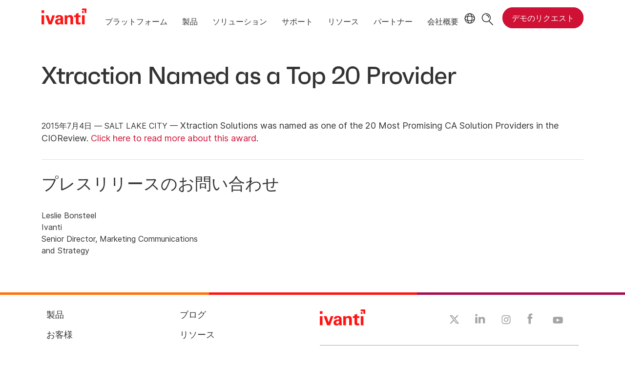

--- FILE ---
content_type: text/html; charset=utf-8
request_url: https://www.ivanti.com/ja/partials/header?v=3.3&showtel=false
body_size: 10717
content:

<div class="container-fluid">
    <script type="text/javascript">
    $(document).ready(function () {
        const source = $("#midis-skinny-template").html();
        const template = Handlebars.compile(source);
        let data = {
            string: "",
            url: [],
            linkText: []
        }
        if (ivanti.isChinaRequest) {
            data.string = 'Ivanti sales operations in China are now with our local Distribution partners. Please visit:';
            data.linkText = ['Bestjoin,', 'Digital China,', 'MTech'];
            data.url = ['http://www.bestjoin.net/', 'https://www.digitalchina.com/', 'https://www.mtechpro.cn/'];
        } else {
            data.string = 'As of April 1, 2024, all Ivanti operations in your region will be assumed by IVM EME. For sales questions please visit';
            data.linkText = ['https://www.ivmeme.com'];
            data.url = ['https://www.ivmeme.com'];
        }
        $('.midis-banner.skinny').append(template(data));
    });
</script>
<div class="midis-banner skinny">
    <script type="text/x-handlebars-template" id="midis-skinny-template">
        <div>
            <p>
                {{string}}
                {{#each linkText}}
                    <a class="midis-link" href="{{lookup ../url @index}}">{{this}}</a>
                {{/each}}
            </p>
        </div>
    </script>
    <span class="midis-close"></span>
</div>
    <a id="skip-content" href="#animation-page-wrap" aria-label="コンテンツにスキップ">コンテンツにスキップ</a>
    <div id="standard-header" class="row">
        <div id="main-logo" class="col-xs-6 col-lg-1">
            <a aria-label="ホーム" href="https://www.ivanti.com/ja/" class="logo">
                <svg xmlns="http://www.w3.org/2000/svg" width="517.6" height="184.4" viewBox="0 0 517.6 184.4"><polygon points="497.2 20.4 497.2 50.9 517.6 50.9 517.6 0 466.7 0 466.7 20.4 497.2 20.4" fill="#ff1515" /><rect x="466.7" y="30.5" width="20.3" height="20.35" fill="#ff1515" /><rect y="20.4" width="30.5" height="30.52" fill="#ff1515" /><path d="M248.3,113.7c0-4.8-.2-17.2-7.2-25.6-10.3-12-28.5-13.4-37.1-13.4s-22.1,1.6-31.6,8.4-11.5,19-11.8,24.6h30a16.13,16.13,0,0,1,2.2-9.3,14,14,0,0,1,11.6-5.8c2.9,0,10.9,1.1,13.6,8.7,1.2,3.7,1.4,7,1.4,13.8-10.1,0-28.4,0-41.2,5.8-19.2,8.9-22.1,24.1-22.1,32.4a32.42,32.42,0,0,0,9.1,22.9c4.1,3.9,10.9,8.2,26,8.2,5.7,0,19.6,0,31.1-16.7a85.48,85.48,0,0,0,1,14.2H251a122.54,122.54,0,0,1-2.5-26.4Zm-34.6,44.9a17.49,17.49,0,0,1-13,6c-10.1,0-14.9-7.8-14.9-14.8,0-12.4,14-18.6,33.6-17,0,11.2-.4,19.2-5.7,25.8Z" fill="#ff1515" /><path d="M425.7,51.3l-30.3,8.3v18h-20V97.8h20v57.9c0,8.7,0,28.1,30.7,28.1a93.52,93.52,0,0,0,23.7-3.3v-20a80.65,80.65,0,0,1-10.3.6c-13.6,0-13.6-6-13.8-15.5V97.8h24.7V77.6H425.7Z" fill="#ff1515" /><rect y="77.6" width="30.5" height="104.35" fill="#ff1515" /><polygon points="124.9 77.6 101 148.3 77.5 77.6 44.7 77.6 82.9 181.9 116.8 181.9 154.4 77.6 124.9 77.6" fill="#ff1515" /><path d="M361.7,94.5c-2.7-7.2-11.4-19.6-31.8-19.6-22.7,0-30.9,13.4-33.8,18.1l-.8-15.4H266c.6,7.2.6,18.3.6,18.7v85.6h30.7v-61c0-8.1,1.9-13.2,3.7-15.9a19.11,19.11,0,0,1,15.9-8,16.1,16.1,0,0,1,14.9,8.8c1.6,3.3,1.6,7,1.6,11.4v64.7h31.1V125.6C364.5,106.2,363.9,100.9,361.7,94.5Z" fill="#ff1515" /><rect x="466.7" y="77.6" width="30.5" height="104.35" fill="#ff1515" /></svg>
            </a>
        </div>
        <div id="nav-container" class="col-xs-6 col-lg-11">
            <input id="main-menu-state" type="checkbox">
            <button id="indicator-lang" aria-label="言語">
                <svg class="flag" xmlns="http://www.w3.org/2000/svg" viewBox="0 0 25 25" fill="none" role="none">
                    <circle cx="12.5801" cy="12.2557" r="11.25" stroke="#212121" stroke-width="1.5" />
                    <path d="M12.5801 1.00568C13.7998 1.00568 15.1064 2.01442 16.1523 4.10626C17.1757 6.15321 17.8301 9.03344 17.8301 12.2557C17.8301 15.4779 17.1757 18.3581 16.1523 20.4051C15.1064 22.4969 13.7998 23.5057 12.5801 23.5057C11.3603 23.5057 10.0537 22.4969 9.00781 20.4051C7.98448 18.3581 7.33008 15.4779 7.33008 12.2557C7.33008 9.03344 7.98448 6.15321 9.00781 4.10626C10.0537 2.01442 11.3603 1.00568 12.5801 1.00568Z" stroke="#212121" stroke-width="1.5" />
                    <path d="M23.8301 12.2557C23.8301 13.4754 22.8213 14.782 20.7295 15.8279C18.6825 16.8513 15.8023 17.5057 12.5801 17.5057C9.35784 17.5057 6.47761 16.8513 4.43066 15.8279C2.33882 14.782 1.33008 13.4754 1.33008 12.2557C1.33008 11.0359 2.33882 9.72933 4.43066 8.68341C6.47761 7.66007 9.35784 7.00568 12.5801 7.00568C15.8023 7.00568 18.6825 7.66007 20.7295 8.68341C22.8213 9.72933 23.8301 11.0359 23.8301 12.2557Z" stroke="#212121" stroke-width="1.5" />
                </svg>
            </button>
            <button class="search-icon" aria-label="検索">
                <span>
                    <svg xmlns="http://www.w3.org/2000/svg" height="25" width="25" viewBox="0 0 25 25" fill="none" role="none">
                        <circle cx="9.80887" cy="9.39848" r="8.39286" stroke="#212121" stroke-width="1.5" />
                        <path d="M9.66602 3.25562C12.9797 3.25565 15.666 5.94193 15.666 9.25562H14.166C14.166 6.77036 12.1513 4.75565 9.66602 4.75562V3.25562Z" fill="#212121" />
                        <path d="M15.5234 16.2556L23.5234 24.2556" stroke="#212121" stroke-width="1.5" />
                    </svg>
                </span>
            </button>
            <div id="full-menu-cta">
                <a href="/ja/lp/demo" class="red-cta primary button" data-nav-breadcrumb="contact"><span>デモのリクエスト</span></a>
            </div>
            <label class="main-menu-btn" for="main-menu-state" role="button" tab-index="0" aria-label="メニュー">
                <span class="main-menu-btn-icon"></span>
            </label>
            <span class="shadow-arrow mobile-arrow"></span>
            <span role="none" class="hover-off-zone"></span>
            <nav id="site-nav" aria-label="メニュー">
                <ul class="nav-list" role="tablist">
                    <li class="search-nav mobile">
                        <div class="container-fluid">
                            <div class="row">
                                <div class="col-xs-12">
                                    <form class="searchbox" action="https://www.ivanti.com/ja/search" method="get">
                                        <input type="text" name="q" class="search-terms" placeholder="検索">
                                        <button type="submit" class="search-submit"></button>
                                    </form>
                                    <p><a href="https://forums.ivanti.com/s/searchallcontent?language=en_US" target="_blank">Ivanti Community</a>でナレッジベース、製品や資料をお探しください。</p>
                                </div>
                            </div>
                        </div>
                    </li>
                        <li tabindex="0" role="tab">
                            <p class="layer1" aria-haspopup="true">プラットフォーム<span class="shadow-arrow desktop-arrow"></span></p>
                            <span class="sub-arrow"></span>
                                <ul class="subcategories column-count-2">
                                    <li>
                                        <div class="submenu">
                                                <ul class="menu-col">
                                                    <li class="uppercase-title">
                                                        <section id="e794c0c1" class="AHCLayoutTextImage top-nav"><div class="section-class-container"><div class="container"><div class="row"><div class="content col-xs-12 col-md-6"><div class="text"><h4><span>Ivanti Neurons プラットフォーム</span></h4><h2><span>統合されたITとセキュリティ。AIによって支えられています。</span></h2><div><p>もう孤立はありません。サービス管理、エンドポイント管理、セキュリティをすべて単一のプラットフォームで。</p></div></div><div class="cta"><div class="button-inline-block"><a href="/ja/ivanti-neurons" class="button primary"><span>詳細はこちら</span></a></div><div class="button-inline-block"></div></div></div><div class="media col-xs-12 col-md-6"></div></div></div></div></section>
                                                    </li>
                                                </ul>
                                                <ul class="menu-col">
                                                    <li class="uppercase-title">
                                                        Ivanti Neurons
                                                    </li>
                                                        <li class="menu-item" data-nav-breadcrumb="platform|ivanti-neurons|overview">
                                                            <a href="/ja/ivanti-neurons"><p>概要</p></a>
                                                        </li>
                                                </ul>
                                        </div>
                                    </li>
                                </ul>
                        </li>
                        <li tabindex="0" role="tab">
                            <p class="layer1" aria-haspopup="true">製品<span class="shadow-arrow desktop-arrow"></span></p>
                            <span class="sub-arrow"></span>
                                <ul class="subcategories mega" role="tablist">
                                            <li tabindex="0" role="tab">
                                                <p class="layer2">ITサービス管理</p>
                                                <span class="sub-arrow"></span>
                                                <div class="submenu">
                                                    <div class="header-text">
                                                        <p class="header-text-title">ITサービス管理</p>
                                                        <section id="d4a1083c" class="AHCFreeform"><div><p>卓越した従業員体験とビジネス成果を提供します。<a href="https://www.ivanti.com/ja/service-management">すべて表示 ›</a></p></div></section>
                                                    </div>
                                                    <div class="menu-columns ">
                                                            <ul class="menu-col light-font">
                                                                <li class="uppercase-title" data-nav-breadcrumb="products|esm|service-management">
                                                                    サービス管理
                                                                </li>
                                                                    <li class="menu-item" data-nav-breadcrumb="products|esm|service-management|it-service-management">
                                                                        <a href="/ja/products/ivanti-neurons-itsm"><p class="menu-item-title">ITサービス管理</p><p></p></a>
                                                                    </li>
                                                                    <li class="menu-item" data-nav-breadcrumb="products|esm|service-management|virtual-agent">
                                                                        <a href="/ja/products/ivanti-neurons-digital-assistant"><p class="menu-item-title">デジタルアシスタント</p><p></p></a>
                                                                    </li>
                                                                    <li class="menu-item" data-nav-breadcrumb="products|esm|service-management|workflow-data-integrations">
                                                                        <a href="/ja/products/ivanti-neurons-ipaas"><p class="menu-item-title">ワークフローデータ統合</p><p></p></a>
                                                                    </li>
                                                                    <li class="menu-item" data-nav-breadcrumb="products|esm|service-management|service-desk-voice-integration">
                                                                        <a href="/ja/products/voice"><p class="menu-item-title">ITサービスデスクのボイスイネーブルメント</p><p></p></a>
                                                                    </li>
                                                                    <li class="menu-item" data-nav-breadcrumb="products|esm|service-management|generative-ai-for-itsm">
                                                                        <a href="/ja/ai"><p class="menu-item-title">ITSMとAI</p><p></p></a>
                                                                    </li>
                                                            </ul>
                                                            <ul class="menu-col light-font">
                                                                <li class="uppercase-title" data-nav-breadcrumb="products|esm|asset-and-discovery">
                                                                    資産＆検出
                                                                </li>
                                                                    <li class="menu-item" data-nav-breadcrumb="products|esm|asset-and-discovery|asset-discovery">
                                                                        <a href="/ja/products/discovery"><p class="menu-item-title">IT資産検出とインベントリ</p><p></p></a>
                                                                    </li>
                                                                    <li class="menu-item" data-nav-breadcrumb="products|esm|asset-and-discovery|it-asset-management">
                                                                        <a href="/ja/products/it-asset-management"><p class="menu-item-title">IT資産管理</p><p></p></a>
                                                                    </li>
                                                                    <li class="menu-item" data-nav-breadcrumb="products|esm|asset-and-discovery|it-service-mapping">
                                                                        <a href="/ja/products/it-service-mapping"><p class="menu-item-title">IT サービス マッピング</p><p></p></a>
                                                                    </li>
                                                            </ul>
                                                            <ul class="menu-col light-font">
                                                                <li class="uppercase-title" data-nav-breadcrumb="products|esm|ewm">
                                                                    エンタープライズ ワークフロー管理
                                                                </li>
                                                                    <li class="menu-item" data-nav-breadcrumb="products|esm|ewm|facilities-service-management">
                                                                        <a href="/ja/products/facilities-service-management"><p class="menu-item-title">ファシリティサービス管理</p><p></p></a>
                                                                    </li>
                                                                    <li class="menu-item" data-nav-breadcrumb="products|esm|ewm|hr-service-management">
                                                                        <a href="/ja/products/hr-service-management"><p class="menu-item-title">HRサービス管理</p><p></p></a>
                                                                    </li>
                                                                    <li class="menu-item" data-nav-breadcrumb="products|esm|ewm|project-portfolio-management">
                                                                        <a href="/ja/products/project-portfolio-management"><p class="menu-item-title">プロジェクト ポートフォリオ管理</p><p></p></a>
                                                                    </li>
                                                                    <li class="menu-item" data-nav-breadcrumb="products|esm|ewm|governance-risk-compliance-management">
                                                                        <a href="/ja/products/grc-management"><p class="menu-item-title">ガバナンス、リスク、コンプライアンス管理</p><p></p></a>
                                                                    </li>
                                                                    <li class="menu-item" data-nav-breadcrumb="products|esm|ewm|security-operations-management">
                                                                        <a href="/ja/products/security-operations-management"><p class="menu-item-title">セキュリティ運用管理</p><p></p></a>
                                                                    </li>
                                                            </ul>
                                                    </div>
                                                </div>
                                            </li>
                                            <li tabindex="0" role="tab">
                                                <p class="layer2">自律型エンドポイント管理</p>
                                                <span class="sub-arrow"></span>
                                                <div class="submenu">
                                                    <div class="header-text">
                                                        <p class="header-text-title">自律型エンドポイント管理</p>
                                                        <section id="f1d04764" class="AHCFreeform"><div><p>場所にとらわれないで、すべてのデバイスの検出、管理、保護、修復を実現します。<a href="https://www.ivanti.com/ja/autonomous-endpoint-management">すべて表示 ›</a></p></div></section>
                                                    </div>
                                                    <div class="menu-columns ">
                                                            <ul class="menu-col light-font">
                                                                <li class="uppercase-title" data-nav-breadcrumb="products|uem|unified-endpoint-experience-management">
                                                                    <a href="/ja/autonomous-endpoint-management/unified-endpoint-management" class="light-font"><p>統合エンドポイント＆エクスペリエンス管理</p></a>
                                                                </li>
                                                                    <li class="menu-item" data-nav-breadcrumb="products|uem|unified-endpoint-experience-management|asset-discovery-inventory">
                                                                        <a href="/ja/products/discovery"><p class="menu-item-title">資産＆検出</p><p></p></a>
                                                                    </li>
                                                                    <li class="menu-item" data-nav-breadcrumb="products|uem|unified-endpoint-experience-management|endpoint-management">
                                                                        <a href="/ja/products/ivanti-neurons-for-unified-endpoint-management"><p class="menu-item-title">エンドポイント管理</p><p></p></a>
                                                                    </li>
                                                                    <li class="menu-item" data-nav-breadcrumb="products|uem|unified-endpoint-experience-management|digital-employee-experience-management">
                                                                        <a href="/ja/products/ivanti-neurons-for-digital-experience"><p class="menu-item-title">従業員のデジタル体験管理</p><p></p></a>
                                                                    </li>
                                                                    <li class="menu-item" data-nav-breadcrumb="products|uem|unified-endpoint-experience-management|modern-device-management">
                                                                        <a href="/ja/products/ivanti-neurons-for-mdm"><p class="menu-item-title">クラウドベースの最新のデバイス管理</p><p></p></a>
                                                                    </li>
                                                                    <li class="menu-item" data-nav-breadcrumb="products|uem|unified-endpoint-experience-management|workspace-management">
                                                                        <a href="/ja/products/user-workspace-manager"><p class="menu-item-title">ワークスペース管理</p><p></p></a>
                                                                    </li>
                                                                    <li class="menu-item" data-nav-breadcrumb="products|uem|unified-endpoint-experience-management|medical-device-management">
                                                                        <a href="/ja/products/medical-device-management"><p class="menu-item-title">医療機器管理</p><p></p></a>
                                                                    </li>
                                                            </ul>
                                                            <ul class="menu-col light-font">
                                                                <li class="uppercase-title" data-nav-breadcrumb="products|uem|endpoint-security">
                                                                    エンドポイントセキュリティ
                                                                </li>
                                                                    <li class="menu-item" data-nav-breadcrumb="products|uem|endpoint-security|application-control-privilege-management">
                                                                        <a href="/ja/products/app-control-and-privileged-management"><p class="menu-item-title">アプリ制御＆権限の管理</p><p></p></a>
                                                                    </li>
                                                                    <li class="menu-item" data-nav-breadcrumb="products|uem|endpoint-security|risk-based-patch-management">
                                                                        <a href="/ja/products/ivanti-neurons-for-patch-management"><p class="menu-item-title">リスクベースのパッチ管理</p><p></p></a>
                                                                    </li>
                                                                    <li class="menu-item" data-nav-breadcrumb="products|uem|endpoint-security|patch-management-for-intune">
                                                                        <a href="/ja/products/ivanti-neurons-patch-for-intune"><p class="menu-item-title">Intune対応パッチ管理</p><p></p></a>
                                                                    </li>
                                                                    <li class="menu-item" data-nav-breadcrumb="products|uem|endpoint-security|mobile-threat-defense">
                                                                        <a href="/ja/products/mobile-threat-defense"><p class="menu-item-title">モバイル脅威対策</p><p></p></a>
                                                                    </li>
                                                            </ul>
                                                    </div>
                                                </div>
                                            </li>
                                            <li tabindex="0" role="tab">
                                                <p class="layer2">エクスポージャー管理</p>
                                                <span class="sub-arrow"></span>
                                                <div class="submenu">
                                                    <div class="header-text">
                                                        <p class="header-text-title">エクスポージャー管理</p>
                                                        <section id="b32dc207" class="AHCFreeform"><div><p>脆弱性管理の実践を拡大し、積極的に侵害を防止しましょう。<a href="https://www.ivanti.com/ja/exposure-management">すべて表示 ›</a></p></div></section>
                                                    </div>
                                                    <div class="menu-columns ">
                                                            <ul class="menu-col light-font">
                                                                <li class="uppercase-title" data-nav-breadcrumb="products|exposure|exposure-assessment">
                                                                    エクスポージャー評価
                                                                </li>
                                                                    <li class="menu-item" data-nav-breadcrumb="products|exposure|exposure-assessment|application-security-posture-management">
                                                                        <a href="/ja/products/application-security-posture-management"><p class="menu-item-title">アプリオーケストレーション＆コレーション（ASPM）</p><p></p></a>
                                                                    </li>
                                                                    <li class="menu-item" data-nav-breadcrumb="products|exposure|exposure-assessment|cyber-asset-discovery-inventory">
                                                                        <a href="/ja/products/discovery/cyber-asset-inventory"><p class="menu-item-title">サイバー資産の検出とインベントリ</p><p></p></a>
                                                                    </li>
                                                                    <li class="menu-item" data-nav-breadcrumb="products|exposure|exposure-assessment|external-attack-surface-management">
                                                                        <a href="/ja/products/external-attack-surface-management"><p class="menu-item-title">外部アタックサーフェス管理（EASM）</p><p></p></a>
                                                                    </li>
                                                                    <li class="menu-item" data-nav-breadcrumb="products|exposure|exposure-assessment|risk-based-vulnerability-management">
                                                                        <a href="/ja/products/risk-based-vulnerability-management"><p class="menu-item-title">リスクベースの脆弱性管理（RBVM）</p><p></p></a>
                                                                    </li>
                                                                    <li class="menu-item" data-nav-breadcrumb="products|exposure|exposure-assessment|vulnerability-intelligence">
                                                                        <a href="/ja/products/ivanti-neurons-for-vulnerability-knowledge-base"><p class="menu-item-title">脆弱性インテリジェンス</p><p></p></a>
                                                                    </li>
                                                            </ul>
                                                            <ul class="menu-col light-font">
                                                                <li class="uppercase-title" data-nav-breadcrumb="products|exposure|remediation">
                                                                    修復
                                                                </li>
                                                                    <li class="menu-item" data-nav-breadcrumb="products|exposure|remediation|proactive-self-healing">
                                                                        <a href="/ja/products/ivanti-neurons-healing"><p class="menu-item-title">自己修復（セルフヒーリング）</p><p></p></a>
                                                                    </li>
                                                                    <li class="menu-item" data-nav-breadcrumb="products|exposure|remediation|risk-based-patch-management">
                                                                        <a href="/ja/products/ivanti-neurons-for-patch-management"><p class="menu-item-title">リスクベースのパッチ管理</p><p></p></a>
                                                                    </li>
                                                            </ul>
                                                    </div>
                                                </div>
                                            </li>
                                            <li tabindex="0" role="tab">
                                                <p class="layer2">ネットワークセキュリティ</p>
                                                <span class="sub-arrow"></span>
                                                <div class="submenu">
                                                    <div class="header-text">
                                                        <p class="header-text-title">ネットワークセキュリティ</p>
                                                        <section id="d67d737b" class="AHCFreeform"><div><p>いつでも、どこでも、どんなデバイスでも、アプリケーションとデータに安全にアクセスできる環境のEverywhere Workplaceを実現。<a href="https://www.ivanti.com/ja/network-security">すべて表示 ›</a></p></div></section>
                                                    </div>
                                                    <div class="menu-columns one">
                                                            <ul class="menu-col light-font">
                                                                <li class="uppercase-title" data-nav-breadcrumb="products|netsec|secure-network-access">
                                                                    ネットワークアクセス
                                                                </li>
                                                                    <li class="menu-item" data-nav-breadcrumb="products|netsec|secure-network-access|application-delivery-controller">
                                                                        <a href="/ja/products/virtual-application-delivery-controller"><p class="menu-item-title">アプリケーションデリバリコントローラ</p><p></p></a>
                                                                    </li>
                                                                    <li class="menu-item" data-nav-breadcrumb="products|netsec|secure-network-access|network-access-control">
                                                                        <a href="/ja/products/network-access-control"><p class="menu-item-title">ネットワーク制御</p><p></p></a>
                                                                    </li>
                                                                    <li class="menu-item" data-nav-breadcrumb="products|netsec|secure-network-access|secure-access-management">
                                                                        <a href="/ja/products/secure-access-management"><p class="menu-item-title">アクセス管理</p><p></p></a>
                                                                    </li>
                                                                    <li class="menu-item" data-nav-breadcrumb="products|netsec|secure-network-access|secure-access-vpn">
                                                                        <a href="/ja/products/connect-secure-vpn"><p class="menu-item-title">VPN アクセス</p><p></p></a>
                                                                    </li>
                                                                    <li class="menu-item" data-nav-breadcrumb="products|netsec|secure-network-access|zero-trust-access">
                                                                        <a href="/ja/products/ivanti-neurons-zero-trust-access"><p class="menu-item-title">ゼロトラストアクセス</p><p></p></a>
                                                                    </li>
                                                            </ul>
                                                    </div>
                                                </div>
                                            </li>
                                            <li tabindex="0" role="tab">
                                                <p class="layer2">サプライチェーン</p>
                                                <span class="sub-arrow"></span>
                                                <div class="submenu">
                                                    <div class="header-text">
                                                        <p class="header-text-title">サプライチェーン</p>
                                                        <section id="b5f3c5a4" class="AHCFreeform"><div><p>サプライチェーン業務を強化する倉庫自動化を提供します。<a href="https://www.ivanti.com/ja/supply-chain">すべて表示 ›</a></p></div></section>
                                                    </div>
                                                    <div class="menu-columns one">
                                                            <ul class="menu-col light-font">
                                                                <li class="uppercase-title" data-nav-breadcrumb="products|supply-chain|enterprise-mobility">
                                                                    サプライチェーン
                                                                </li>
                                                                    <li class="menu-item" data-nav-breadcrumb="products|supply-chain|enterprise-mobility|digital-forms">
                                                                        <a href="/ja/use-cases/process-automation"><p class="menu-item-title">デジタルフォーム</p><p></p></a>
                                                                    </li>
                                                                    <li class="menu-item" data-nav-breadcrumb="products|supply-chain|enterprise-mobility|rugged-device-management">
                                                                        <a href="/ja/devices/rugged-device-management"><p class="menu-item-title">堅牢なデバイス管理</p><p></p></a>
                                                                    </li>
                                                                    <li class="menu-item" data-nav-breadcrumb="products|supply-chain|enterprise-mobility|mobile-enterprise-app-platform">
                                                                        <a href="/ja/products/velocity"><p class="menu-item-title">モバイルエンタープライズ アプリプラットフォーム</p><p></p></a>
                                                                    </li>
                                                                    <li class="menu-item" data-nav-breadcrumb="products|supply-chain|enterprise-mobility|voice-enablement">
                                                                        <a href="/ja/products/velocity-voice"><p class="menu-item-title">音声イネーブルメント</p><p></p></a>
                                                                    </li>
                                                                    <li class="menu-item" data-nav-breadcrumb="products|supply-chain|enterprise-mobility|industrial-iot">
                                                                        <a href="/ja/products/ivanti-neurons-for-iiot"><p class="menu-item-title">インダストリアル IoT (IioT) ソリューション</p><p></p></a>
                                                                    </li>
                                                                    <li class="menu-item" data-nav-breadcrumb="products|supply-chain|enterprise-mobility|session-persistent-telnet">
                                                                        <a href="/ja/products/terminal-emulation"><p class="menu-item-title">Telnetセッションの永続性</p><p></p></a>
                                                                    </li>
                                                            </ul>
                                                    </div>
                                                </div>
                                            </li>
                                            <li tabindex="0" class="single-link" data-nav-breadcrumb="products|ivanti-neurons-platform">
                                                <a href="/ja/ivanti-neurons"><p>Ivanti Neuronsプラットフォーム</p></a>
                                            </li>
                                            <li tabindex="0" class="single-link" data-nav-breadcrumb="products|all-products">
                                                <a href="/ja/products"><p>すべての製品</p></a>
                                            </li>
                                </ul>
                        </li>
                        <li tabindex="0" role="tab">
                            <p class="layer1" aria-haspopup="true">ソリューション<span class="shadow-arrow desktop-arrow"></span></p>
                            <span class="sub-arrow"></span>
                                <ul class="subcategories mega" role="tablist">
                                            <li tabindex="0" role="tab">
                                                <p class="layer2">ITサービス管理</p>
                                                <span class="sub-arrow"></span>
                                                <div class="submenu">
                                                    <div class="header-text">
                                                        <p class="header-text-title">ITサービス管理</p>
                                                        <section id="de1991d1" class="AHCFreeform"><div><p>ご要望に合ったITサービス管理ソリューションを見つけましょう。<a href="https://www.ivanti.com/ja/solutions/enterprise-service-management">パッケージの詳細はこちら&gt;</a></p></div></section>
                                                    </div>
                                                    <div class="menu-columns one-two">
                                                            <ul class="menu-col ">
                                                                <li class="uppercase-title" data-nav-breadcrumb="solutions|esm|solution-packages">
                                                                    <a href="/ja/solutions/enterprise-service-management"><p>ソリューション</p></a>
                                                                </li>
                                                                    <li class="menu-item" data-nav-breadcrumb="solutions|esm|solution-packages|itsm-professional">
                                                                        <a href="/ja/solutions/enterprise-service-management/professional"><p class="menu-item-title">ITSM Professional</p><p>中核となるITサービスおよび資産管理機能を提供</p></a>
                                                                    </li>
                                                                    <li class="menu-item" data-nav-breadcrumb="solutions|esm|solution-packages|itsm-premium">
                                                                        <a href="/ja/solutions/enterprise-service-management/premium"><p class="menu-item-title">ITSM Premium</p><p>機械学習と自動化によりITSMを近代化</p></a>
                                                                    </li>
                                                                    <li class="menu-item" data-nav-breadcrumb="solutions|esm|solution-packages|itsm-enterprise">
                                                                        <a href="/ja/solutions/enterprise-service-management/enterprise"><p class="menu-item-title">ITSM Enterprise</p><p>サービス管理を非ITのワークフローに拡張</p></a>
                                                                    </li>
                                                                    <li class="menu-item" data-nav-breadcrumb="solutions|esm|solution-packages|itsm-enterprise-premium">
                                                                        <a href="/ja/solutions/enterprise-service-management/enterprise-premium"><p class="menu-item-title">ITSM Enterprise Premium</p><p>コネクテッドでインテリジェントな企業のための完全ソリューションを提供</p></a>
                                                                    </li>
                                                            </ul>
                                                            <ul class="menu-col light-font">
                                                                <li class="uppercase-title" data-nav-breadcrumb="solutions|esm|use-cases">
                                                                    ユースケース
                                                                </li>
                                                                    <li class="menu-item" data-nav-breadcrumb="solutions|esm|use-cases|implement-and-manage-it-service-delivery">
                                                                        <a href="/ja/use-cases/it-service-delivery"><p class="menu-item-title">ITサービス提供の導入と管理</p><p></p></a>
                                                                    </li>
                                                                    <li class="menu-item" data-nav-breadcrumb="solutions|esm|use-cases|discover-and-manage-all-my-assets">
                                                                        <a href="/ja/use-cases/discover-and-manage-assets"><p class="menu-item-title">すべての資産を検出と管理</p><p></p></a>
                                                                    </li>
                                                                    <li class="menu-item" data-nav-breadcrumb="solutions|esm|use-cases|extend-service-management-across-the-organization">
                                                                        <a href="/ja/use-cases/extend-service-management-across-the-organization"><p class="menu-item-title">サービス管理を会社全体に拡大</p><p></p></a>
                                                                    </li>
                                                                    <li class="menu-item" data-nav-breadcrumb="solutions|esm|use-cases|reduce-escalations-and-accelerate-resolutions">
                                                                        <a href="/ja/use-cases/reduce-escalations-accelerate-resolutions"><p class="menu-item-title">エスカレーション数を減らし、解決に時間をかけない</p><p></p></a>
                                                                    </li>
                                                                    <li class="menu-item" data-nav-breadcrumb="solutions|esm|use-cases|modernize-it-service-delivery">
                                                                        <a href="/ja/use-cases/modernize-service-management"><p class="menu-item-title">ITサービス提供のモダナイゼーション</p><p></p></a>
                                                                    </li>
                                                                    <li class="menu-item" data-nav-breadcrumb="solutions|esm|use-cases|optimize-your-operations-with-itom-insights">
                                                                        <a href="/ja/use-cases/optimize-your-operations-with-itom-insights"><p class="menu-item-title">ITOM インサイトによる運用の最適化</p><p></p></a>
                                                                    </li>
                                                                    <li class="menu-item" data-nav-breadcrumb="solutions|esm|use-cases|deliver-service-management-from-the-cloud">
                                                                        <a href="/ja/use-cases/deliver-service-management-from-the-cloud"><p class="menu-item-title">クラウドサービス管理</p><p></p></a>
                                                                    </li>
                                                                    <li class="menu-item" data-nav-breadcrumb="solutions|esm|use-cases|discover-what-s-on-your-network">
                                                                        <a href="/ja/use-cases/discover-and-inventory-whats-on-my-network"><p class="menu-item-title">ネットワーク上の資産を検出</p><p></p></a>
                                                                    </li>
                                                                    <li class="menu-item" data-nav-breadcrumb="solutions|esm|use-cases|manage-your-it-asset-lifecycles">
                                                                        <a href="/ja/use-cases/it-asset-lifecycle-management"><p class="menu-item-title">IT資産のライフサイクル管理</p><p></p></a>
                                                                    </li>
                                                                    <li class="menu-item" data-nav-breadcrumb="solutions|esm|use-cases|optimize-my-software-and-hardware-assets">
                                                                        <a href="/ja/use-cases/optimize-software-hardware-assets"><p class="menu-item-title">ソフトウェアおよびハードウェア資産を最適化</p><p></p></a>
                                                                    </li>
                                                            </ul>
                                                    </div>
                                                </div>
                                            </li>
                                            <li tabindex="0" role="tab">
                                                <p class="layer2">自律型エンドポイント管理</p>
                                                <span class="sub-arrow"></span>
                                                <div class="submenu">
                                                    <div class="header-text">
                                                        <p class="header-text-title">自律型エンドポイント管理</p>
                                                        <section id="a4c6c04c" class="AHCFreeform"><div><p>ご要望に合った安全なエンドポイント管理ソリューションを見つけましょう。<a href="https://www.ivanti.com/ja/autonomous-endpoint-management">すべて表示 ›</a></p></div></section>
                                                    </div>
                                                    <div class="menu-columns two-one">
                                                            <ul class="menu-col light-font">
                                                                <li class="uppercase-title" data-nav-breadcrumb="solutions|uem|endpoint-management">
                                                                    <a href="/ja/use-cases" class="light-font"><p>ユースケース</p></a>
                                                                </li>
                                                                    <li class="menu-item" data-nav-breadcrumb="solutions|uem|endpoint-management|discover-and-inventory-what-s-on-your-network">
                                                                        <a href="/ja/use-cases/discover-and-inventory-whats-on-my-network"><p class="menu-item-title">ネットワーク上の資産を検出＆インベントリを作成</p><p></p></a>
                                                                    </li>
                                                                    <li class="menu-item" data-nav-breadcrumb="solutions|uem|endpoint-management|discover-and-manage-all-my-it-assets">
                                                                        <a href="/ja/use-cases/discover-and-manage-assets"><p class="menu-item-title">アセット全てを発見と管理です</p><p></p></a>
                                                                    </li>
                                                                    <li class="menu-item" data-nav-breadcrumb="solutions|uem|endpoint-management|empower-my-frontline-workers-to-be-more-productive">
                                                                        <a href="/ja/use-cases/empower-my-frontline-workers"><p class="menu-item-title">現場で働く人々に力を</p><p></p></a>
                                                                    </li>
                                                                    <li class="menu-item" data-nav-breadcrumb="solutions|uem|endpoint-management|enhance-my-it-ecosystem-with-a-microsoft-integration-partner">
                                                                        <a href="/ja/use-cases/microsoft-integration"><p class="menu-item-title">Microsoft連携パートナーでITエコシステムを強化</p><p></p></a>
                                                                    </li>
                                                                    <li class="menu-item" data-nav-breadcrumb="solutions|uem|endpoint-management|optimize-it-efficiency-and-employee-productivity">
                                                                        <a href="/ja/use-cases/optimize-it-efficiency-and-employee-productivity"><p class="menu-item-title">ITの効率化と従業員の生産性を最適化</p><p></p></a>
                                                                    </li>
                                                                    <li class="menu-item" data-nav-breadcrumb="solutions|uem|endpoint-management|manage-and-secure-my-endpoints">
                                                                        <a href="/ja/use-cases/manage-and-secure-endpoints"><p class="menu-item-title">エンドポイントの管理とセキュリティ</p><p></p></a>
                                                                    </li>
                                                                    <li class="menu-item" data-nav-breadcrumb="solutions|uem|endpoint-management|manage-os-and-third-party-application-patch-compliance">
                                                                        <a href="/ja/use-cases/manage-my-os-and-third-party-application-patches"><p class="menu-item-title">OSとサードパーティ製アプリケーション向けのパッチ管理</p><p></p></a>
                                                                    </li>
                                                                    <li class="menu-item" data-nav-breadcrumb="solutions|uem|endpoint-management|secure-your-mobile-devices-from-attacks-and-harmful-apps">
                                                                        <a href="/ja/autonomous-endpoint-management/mobile-security"><p class="menu-item-title">攻撃や有害なアプリからモバイルデバイスを保護</p><p></p></a>
                                                                    </li>
                                                                    <li class="menu-item" data-nav-breadcrumb="solutions|uem|endpoint-management|upgrade-windows-10-to-windows-11">
                                                                        <a href="/ja/use-cases/upgrade-windows-10-to-11"><p class="menu-item-title">Windows 10 から Windows 11 へアップグレード</p><p></p></a>
                                                                    </li>
                                                            </ul>
                                                            <ul class="menu-col light-font">
                                                                <li class="uppercase-title" data-nav-breadcrumb="solutions|uem|devices">
                                                                    デバイス
                                                                </li>
                                                                    <li class="menu-item" data-nav-breadcrumb="solutions|uem|devices|android">
                                                                        <a href="/ja/devices/android-device-management"><p class="menu-item-title">Android</p><p></p></a>
                                                                    </li>
                                                                    <li class="menu-item" data-nav-breadcrumb="solutions|uem|devices|chromeos">
                                                                        <a href="/ja/devices/chrome-device-management"><p class="menu-item-title">ChromeOS</p><p></p></a>
                                                                    </li>
                                                                    <li class="menu-item" data-nav-breadcrumb="solutions|uem|devices|ios">
                                                                        <a href="/ja/devices/ios-device-management"><p class="menu-item-title">iOS</p><p></p></a>
                                                                    </li>
                                                                    <li class="menu-item" data-nav-breadcrumb="solutions|uem|devices|linux">
                                                                        <a href="/ja/devices/linux-device-management"><p class="menu-item-title">Linux</p><p></p></a>
                                                                    </li>
                                                                    <li class="menu-item" data-nav-breadcrumb="solutions|uem|devices|mac">
                                                                        <a href="/ja/devices/mac-device-management"><p class="menu-item-title">Mac</p><p></p></a>
                                                                    </li>
                                                                    <li class="menu-item" data-nav-breadcrumb="solutions|uem|devices|rugged-devices">
                                                                        <a href="/ja/devices/rugged-device-management"><p class="menu-item-title">Rugged Devices</p><p></p></a>
                                                                    </li>
                                                                    <li class="menu-item" data-nav-breadcrumb="solutions|uem|devices|windows">
                                                                        <a href="/ja/devices/windows-device-management"><p class="menu-item-title">Windows</p><p></p></a>
                                                                    </li>
                                                            </ul>
                                                    </div>
                                                </div>
                                            </li>
                                            <li tabindex="0" role="tab">
                                                <p class="layer2">エクスポージャー管理</p>
                                                <span class="sub-arrow"></span>
                                                <div class="submenu">
                                                    <div class="header-text">
                                                        <p class="header-text-title">エクスポージャー管理</p>
                                                        
                                                    </div>
                                                    <div class="menu-columns one">
                                                            <ul class="menu-col light-font">
                                                                <li class="uppercase-title" data-nav-breadcrumb="solutions|exposure|use-cases">
                                                                    <a href="/ja/use-cases" class="light-font"><p>ユースケース</p></a>
                                                                </li>
                                                                    <li class="menu-item" data-nav-breadcrumb="solutions|exposure|use-cases|extend-mecm-with-third-party-patching">
                                                                        <a href="/ja/use-cases/extend-configmgr-with-third-party-patching"><p class="menu-item-title">サードパーティのパッチ管理でMECMを拡張</p><p></p></a>
                                                                    </li>
                                                                    <li class="menu-item" data-nav-breadcrumb="solutions|exposure|use-cases|manage-it-vulnerability-risk">
                                                                        <a href="/ja/use-cases/manage-it-vulnerability-risk"><p class="menu-item-title">ITに関わる脆弱性リスクの管理</p><p></p></a>
                                                                    </li>
                                                                    <li class="menu-item" data-nav-breadcrumb="solutions|exposure|use-cases|manage-my-os-and-third-party-application-patches">
                                                                        <a href="/ja/use-cases/manage-my-os-and-third-party-application-patches"><p class="menu-item-title">OSとサードパーティ製アプリケーション向けのパッチを管理</p><p></p></a>
                                                                    </li>
                                                                    <li class="menu-item" data-nav-breadcrumb="solutions|exposure|use-cases|manage-patches-for-my-data-center-servers">
                                                                        <a href="/ja/use-cases/manage-patches-for-data-center-servers"><p class="menu-item-title">データセンターサーバー用のパッチを管理</p><p></p></a>
                                                                    </li>
                                                            </ul>
                                                    </div>
                                                </div>
                                            </li>
                                            <li tabindex="0" role="tab">
                                                <p class="layer2">ネットワークセキュリティ</p>
                                                <span class="sub-arrow"></span>
                                                <div class="submenu">
                                                    <div class="header-text">
                                                        <p class="header-text-title">ネットワークセキュリティ</p>
                                                        
                                                    </div>
                                                    <div class="menu-columns one">
                                                            <ul class="menu-col light-font">
                                                                <li class="uppercase-title" data-nav-breadcrumb="solutions|network-security|use-cases">
                                                                    <a href="/ja/use-cases" class="light-font"><p>ユースケース</p></a>
                                                                </li>
                                                                    <li class="menu-item" data-nav-breadcrumb="solutions|network-security|use-cases|always-on-ssl-vpn-for-anywhere-access-to-critical-assets-and-resources">
                                                                        <a href="/ja/use-cases/always-on-ssl-vpn"><p class="menu-item-title">重要な資産やリソースに対した Always‑On SSL VPN for Anywhere Access</p><p></p></a>
                                                                    </li>
                                                                    <li class="menu-item" data-nav-breadcrumb="solutions|network-security|use-cases|centralized-unified-security-management">
                                                                        <a href="/ja/use-cases/unified-security-management"><p class="menu-item-title">セキュリティを一元的に集中管理</p><p></p></a>
                                                                    </li>
                                                                    <li class="menu-item" data-nav-breadcrumb="solutions|network-security|use-cases|protect-critical-applications-and-sensitive-data">
                                                                        <a href="/ja/use-cases/data-protection-application-security"><p class="menu-item-title">重要なアプリケーションと機密データの保護</p><p></p></a>
                                                                    </li>
                                                                    <li class="menu-item" data-nav-breadcrumb="solutions|network-security|use-cases|secure-by-design">
                                                                        <a href="/ja/use-cases/secure-by-design"><p class="menu-item-title">Secure by Design（セキュア・バイ・デザイン）</p><p></p></a>
                                                                    </li>
                                                                    <li class="menu-item" data-nav-breadcrumb="solutions|network-security|use-cases|secure-cloud-access">
                                                                        <a href="/ja/use-cases/cloud-access-security"><p class="menu-item-title">Secure Cloud Access</p><p></p></a>
                                                                    </li>
                                                            </ul>
                                                    </div>
                                                </div>
                                            </li>
                                            <li tabindex="0" role="tab">
                                                <p class="layer2">サプライチェーン</p>
                                                <span class="sub-arrow"></span>
                                                <div class="submenu">
                                                    <div class="header-text">
                                                        <p class="header-text-title">サプライチェーン</p>
                                                        
                                                    </div>
                                                    <div class="menu-columns one">
                                                            <ul class="menu-col light-font">
                                                                <li class="uppercase-title" data-nav-breadcrumb="solutions|supply-chain|enterprise-mobility">
                                                                    <a href="/ja/use-cases" class="light-font"><p>ユースケース</p></a>
                                                                </li>
                                                                    <li class="menu-item" data-nav-breadcrumb="solutions|supply-chain|enterprise-mobility|add-voice-to-my-applications">
                                                                        <a href="/ja/use-cases/add-voice-to-my-applications"><p class="menu-item-title">アプリケーションに自分の音声を追加</p><p></p></a>
                                                                    </li>
                                                                    <li class="menu-item" data-nav-breadcrumb="solutions|supply-chain|enterprise-mobility|augment-operations-and-empower-workers-with-robotics">
                                                                        <a href="/ja/use-cases/autonomous-mobile-robots"><p class="menu-item-title">自立移動ロボット</p><p></p></a>
                                                                    </li>
                                                                    <li class="menu-item" data-nav-breadcrumb="solutions|supply-chain|enterprise-mobility|document-proof-of-condition-with-digital-forms">
                                                                        <a href="/ja/use-cases/process-automation"><p class="menu-item-title">コンプライアンスとレポートのための文書化プロセスの自動化</p><p></p></a>
                                                                    </li>
                                                                    <li class="menu-item" data-nav-breadcrumb="solutions|supply-chain|enterprise-mobility|manage-and-secure-mobile-devices-anywhere-business-happens">
                                                                        <a href="/ja/use-cases/ensure-mobile-device-management"><p class="menu-item-title">あらゆる場所のモバイルデバイスを管理と保護</p><p></p></a>
                                                                    </li>
                                                                    <li class="menu-item" data-nav-breadcrumb="solutions|supply-chain|enterprise-mobility|optimize-mobile-apps-and-incorporate-new-technologies">
                                                                        <a href="/ja/use-cases/migrate-devices-to-android-ios-windows10"><p class="menu-item-title">モバイルアプリの最適化と新技術の取り込み</p><p></p></a>
                                                                    </li>
                                                            </ul>
                                                    </div>
                                                </div>
                                            </li>
                                            <li tabindex="0" role="tab">
                                                <p class="layer2">産業</p>
                                                <span class="sub-arrow"></span>
                                                <div class="submenu">
                                                    <div class="header-text">
                                                        <p class="header-text-title">産業</p>
                                                        
                                                    </div>
                                                    <div class="menu-columns ">
                                                            <ul class="menu-col light-font">
                                                                <li class="uppercase-title" data-nav-breadcrumb="solutions|industries|industries">
                                                                    <a href="/ja/industries" class="light-font"><p>産業</p></a>
                                                                </li>
                                                                    <li class="menu-item" data-nav-breadcrumb="solutions|industries|industries|aerospace-transportation">
                                                                        <a href="/ja/industries/aerospace-transportation"><p class="menu-item-title">航空宇宙および輸送</p><p></p></a>
                                                                    </li>
                                                                    <li class="menu-item" data-nav-breadcrumb="solutions|industries|industries|service-providers">
                                                                        <a href="/ja/industries/business-services"><p class="menu-item-title">ビジネスサービス</p><p></p></a>
                                                                    </li>
                                                                    <li class="menu-item" data-nav-breadcrumb="solutions|industries|industries|education">
                                                                        <a href="/ja/industries/education"><p class="menu-item-title">教育</p><p></p></a>
                                                                    </li>
                                                                    <li class="menu-item" data-nav-breadcrumb="solutions|industries|industries|federal-government">
                                                                        <a href="/ja/industries/federal-government"><p class="menu-item-title">政府</p><p></p></a>
                                                                    </li>
                                                                    <li class="menu-item" data-nav-breadcrumb="solutions|industries|industries|financial-services">
                                                                        <a href="/ja/industries/financial-services"><p class="menu-item-title">金融サービス</p><p></p></a>
                                                                    </li>
                                                                    <li class="menu-item" data-nav-breadcrumb="solutions|industries|industries|healthcare">
                                                                        <a href="/ja/industries/healthcare"><p class="menu-item-title">医療</p><p></p></a>
                                                                    </li>
                                                                    <li class="menu-item" data-nav-breadcrumb="solutions|industries|industries|logistics">
                                                                        <a href="/ja/industries/logistics"><p class="menu-item-title">ロジスティックス</p><p></p></a>
                                                                    </li>
                                                                    <li class="menu-item" data-nav-breadcrumb="solutions|industries|industries|manufacturing">
                                                                        <a href="/ja/industries/manufacturing"><p class="menu-item-title">製造</p><p></p></a>
                                                                    </li>
                                                                    <li class="menu-item" data-nav-breadcrumb="solutions|industries|industries|public-sector">
                                                                        <a href="/ja/industries/public-sector"><p class="menu-item-title">公共部門</p><p></p></a>
                                                                    </li>
                                                                    <li class="menu-item" data-nav-breadcrumb="solutions|industries|industries|retail">
                                                                        <a href="/ja/industries/retail"><p class="menu-item-title">小売</p><p></p></a>
                                                                    </li>
                                                                    <li class="menu-item" data-nav-breadcrumb="solutions|industries|industries|telecom">
                                                                        <a href="/ja/industries/telecom"><p class="menu-item-title">テレコム</p><p></p></a>
                                                                    </li>
                                                            </ul>
                                                    </div>
                                                </div>
                                            </li>
                                            <li tabindex="0" class="single-link" data-nav-breadcrumb="solutions|all-solutions">
                                                <a href="/ja/solutions"><p>すべてのソリューションを表示</p></a>
                                            </li>
                                            <li tabindex="0" class="single-link" data-nav-breadcrumb="solutions|all-use-cases">
                                                <a href="/ja/use-cases"><p>ユースケース</p></a>
                                            </li>
                                </ul>
                        </li>
                        <li tabindex="0" role="tab">
                            <p class="layer1" aria-haspopup="true">サポート<span class="shadow-arrow desktop-arrow"></span></p>
                            <span class="sub-arrow"></span>
                                <ul class="subcategories column-count-4">
                                    <li>
                                        <div class="submenu">
                                                <ul class="menu-col">
                                                    <li class="uppercase-title">
                                                        <section id="a3dcd86b" class="AHCLayoutTextImage top-nav"><div class="section-class-container"><div class="container"><div class="row"><div class="content col-xs-12 col-md-6"><div class="text"><h4><span>コミュニティを見つける</span></h4><h2><span>Ivanti Innovator になろう</span></h2><div><p>世界中の IT・セキュリティのプロと協力して学び、課題解決に取り組みましょう。</p></div></div><div class="cta"><div class="button-inline-block"><a href="https://usergroups.ivanti.com/" target="_blank" rel="noopener" class="button primary"><span>プログラムを見る</span></a></div><div class="button-inline-block"></div></div></div><div class="media col-xs-12 col-md-6"><img src="https://static.ivanti.com/sites/marketing/media/images/support/innovators/innovator-02.jpg" alt="innovators program logo with slogan, &quot;Your community, your way&quot; beneath it."></img></div></div></div></div></section>
                                                    </li>
                                                </ul>
                                                <ul class="menu-col">
                                                    <li class="uppercase-title">
                                                        顧客サポート
                                                    </li>
                                                        <li class="menu-item" data-nav-breadcrumb="support|customer-support|contact-support">
                                                            <a href="/ja/support"><p>サポートへのお問い合わせ</p></a>
                                                        </li>
                                                        <li class="menu-item" data-nav-breadcrumb="support|customer-support|customer-center">
                                                            <a href="/ja/support/customer-center"><p>Customer Center</p></a>
                                                        </li>
                                                        <li class="menu-item" data-nav-breadcrumb="support|customer-support|community">
                                                            <a href="https://forums.ivanti.com/s/" class="external-link" rel="noopener" target="_blank"><p>Ivanti Community</p></a>
                                                        </li>
                                                        <li class="menu-item" data-nav-breadcrumb="support|customer-support|ivanti-cloud-status">
                                                            <a href="https://status.ivanticloud.com/" class="external-link" rel="noopener" target="_blank"><p>Ivanti Cloud Status</p></a>
                                                        </li>
                                                        <li class="menu-item" data-nav-breadcrumb="support|customer-support|security-advisories">
                                                            <a href="https://www.ivanti.com/blog/topics/security-advisory" target="_blank"><p>セキュリティアドバイザリー</p></a>
                                                        </li>
                                                </ul>
                                                <ul class="menu-col">
                                                    <li class="uppercase-title">
                                                        ドキュメンテーションとポリシー
                                                    </li>
                                                        <li class="menu-item" data-nav-breadcrumb="support|documentation-policies|customer-policies">
                                                            <a href="/ja/support/global-renewal-policies-and-practices"><p>顧客ポリシー</p></a>
                                                        </li>
                                                        <li class="menu-item" data-nav-breadcrumb="support|documentation-policies|product-documentation">
                                                            <a href="/ja/support/product-documentation"><p>製品関連資料</p></a>
                                                        </li>
                                                        <li class="menu-item" data-nav-breadcrumb="support|documentation-policies|product-releases">
                                                            <a href="https://www.ivanti.com/releases" target="_blank"><p>製品リリース</p></a>
                                                        </li>
                                                        <li class="menu-item" data-nav-breadcrumb="support|documentation-policies|product-support-lifecycle">
                                                            <a href="https://forums.ivanti.com/s/article/End-of-Life-Policy-for-Ivanti-Products-Landing-Page?language=en_US" class="external-link" rel="noopener" target="_blank"><p>製品のサポートライフサイクル</p></a>
                                                        </li>
                                                </ul>
                                                <ul class="menu-col">
                                                    <li class="uppercase-title">
                                                        教育とサービス
                                                    </li>
                                                        <li class="menu-item" data-nav-breadcrumb="support|education-services|knowledge-base">
                                                            <a href="https://forums.ivanti.com/s/searchallcontent?language=en_US" class="external-link" rel="noopener" target="_blank"><p>ナレッジベース</p></a>
                                                        </li>
                                                        <li class="menu-item" data-nav-breadcrumb="support|education-services|professional-services">
                                                            <a href="/ja/services/professional-services"><p>プロフェッショナルサービス</p></a>
                                                        </li>
                                                        <li class="menu-item" data-nav-breadcrumb="support|education-services|success-bundles">
                                                            <a href="/ja/services/success-bundles"><p>サクセスバンドル</p></a>
                                                        </li>
                                                        <li class="menu-item" data-nav-breadcrumb="support|education-services|training-certification">
                                                            <a href="/ja/services/learning"><p>トレーニングと資格</p></a>
                                                        </li>
                                                </ul>
                                        </div>
                                    </li>
                                </ul>
                        </li>
                        <li tabindex="0" role="tab">
                            <p class="layer1" aria-haspopup="true">リソース<span class="shadow-arrow desktop-arrow"></span></p>
                            <span class="sub-arrow"></span>
                                <ul class="subcategories column-count-4">
                                    <li>
                                        <div class="submenu">
                                                <ul class="menu-col">
                                                    <li class="uppercase-title">
                                                        <section id="d2fb994c" class="AHCLayoutTextImage top-nav"><div class="section-class-container"><div class="container"><div class="row"><div class="content col-xs-12 col-md-6"><div class="text"><h4><span>最新の調査発表</span></h4><h2><span>リアルタイムでの可視化と自動化されたアクションによって、自律型エンドポイント管理（AEM）のメリットを実感できます。</span></h2></div><div class="cta"><div class="button-inline-block"><a href="/ja/resources/research-reports/aem" target="_blank" rel="noopener" class="button primary"><span>レポートを入手する</span></a></div><div class="button-inline-block"></div></div></div><div class="media col-xs-12 col-md-6"><img src="https://static.ivanti.com/sites/marketing/media/images/resources/reports/2025-aem-report/aem-booklet-straight-menu-ja.jpg" alt="report thumbnail"></img></div></div></div></div></section>
                                                    </li>
                                                </ul>
                                                <ul class="menu-col">
                                                    <li class="uppercase-title">
                                                        当社について
                                                    </li>
                                                        <li class="menu-item" data-nav-breadcrumb="resources|learn|resource-library">
                                                            <a href="/ja/resources/library"><p>リソースライブラリー</p></a>
                                                        </li>
                                                        <li class="menu-item" data-nav-breadcrumb="resources|learn|bot-library">
                                                            <a href="/ja/resources/bot-library"><p>ボットライブラリ</p></a>
                                                        </li>
                                                        <li class="menu-item" data-nav-breadcrumb="resources|learn|original-research">
                                                            <a href="/ja/resources/research-reports"><p>調査レポート</p></a>
                                                        </li>
                                                        <li class="menu-item" data-nav-breadcrumb="resources|learn|patch-tuesday">
                                                            <a href="/ja/resources/patch-tuesday"><p>Patch Tuesday</p></a>
                                                        </li>
                                                        <li class="menu-item" data-nav-breadcrumb="resources|learn|podcasts">
                                                            <a href="/ja/resources/podcasts/ivanti-security-insights"><p>ポッドキャスト</p></a>
                                                        </li>
                                                        <li class="menu-item" data-nav-breadcrumb="resources|learn|webinars">
                                                            <a href="/ja/webinars"><p>ウェビナー</p></a>
                                                        </li>
                                                        <li class="menu-item" data-nav-breadcrumb="resources|learn|blog">
                                                            <a href="/ja/blog"><p>ブログ</p></a>
                                                        </li>
                                                </ul>
                                                <ul class="menu-col">
                                                    <li class="uppercase-title">
                                                        なぜIvantiなのか？
                                                    </li>
                                                        <li class="menu-item" data-nav-breadcrumb="resources|why-ivanti|success-stories">
                                                            <a href="/ja/customers"><p>お客様導入事例</p></a>
                                                        </li>
                                                        <li class="menu-item" data-nav-breadcrumb="resources|why-ivanti|ivanti-vs-competitors">
                                                            <a href="/ja/alternatives"><p>Ivantiと他社との比較</p></a>
                                                        </li>
                                                        <li class="menu-item" data-nav-breadcrumb="resources|why-ivanti|product-reviews">
                                                            <a href="/ja/resources/product-reviews"><p>リソース/製品評価</p></a>
                                                        </li>
                                                </ul>
                                                <ul class="menu-col">
                                                    <li class="uppercase-title">
                                                        製品
                                                    </li>
                                                        <li class="menu-item" data-nav-breadcrumb="resources|products|demo-videos">
                                                            <a href="/ja/resources/demo-videos"><p>デモ動画</p></a>
                                                        </li>
                                                        <li class="menu-item" data-nav-breadcrumb="resources|products|how-to-buy">
                                                            <a href="/ja/company/how-to-buy"><p>購入方法について</p></a>
                                                        </li>
                                                        <li class="menu-item" data-nav-breadcrumb="resources|products|product-downloads">
                                                            <a href="/ja/resources/downloads"><p>製品のダウンロード</p></a>
                                                        </li>
                                                        <li class="menu-item" data-nav-breadcrumb="resources|products|documentation">
                                                            <a href="/ja/support/product-documentation"><p>ドキュメンテーション</p></a>
                                                        </li>
                                                </ul>
                                        </div>
                                    </li>
                                </ul>
                        </li>
                        <li tabindex="0" role="tab">
                            <p class="layer1" aria-haspopup="true">パートナー<span class="shadow-arrow desktop-arrow"></span></p>
                            <span class="sub-arrow"></span>
                                <ul class="subcategories column-count-3">
                                    <li>
                                        <div class="submenu">
                                                <ul class="menu-col">
                                                    <li class="uppercase-title">
                                                        パートナー プログラム
                                                    </li>
                                                        <li class="menu-item" data-nav-breadcrumb="partners|partner-programs|ivanti-partner-network">
                                                            <a href="/ja/partners"><p>Ivantiパートナーネットワーク</p></a>
                                                        </li>
                                                        <li class="menu-item" data-nav-breadcrumb="partners|partner-programs|ivanti-one-partner-program">
                                                            <a href="/ja/partners/ivanti-reseller-partners"><p>Ivantiリセラーパートナー</p></a>
                                                        </li>
                                                        <li class="menu-item" data-nav-breadcrumb="partners|partner-programs|service-and-support-partners">
                                                            <a href="/ja/partners/ivanti-services-and-support-partners"><p>Ivanti サービス＆サポートパートナー</p></a>
                                                        </li>
                                                        <li class="menu-item" data-nav-breadcrumb="partners|partner-programs|oem-technologies">
                                                            <a href="/ja/partners/oem"><p>OEM テクノロジー</p></a>
                                                        </li>
                                                        <li class="menu-item" data-nav-breadcrumb="partners|partner-programs|ivanti-one-partners">
                                                            <a href="/ja/partners/ivanti-one"><p>Ivanti Oneパートナープログラム</p></a>
                                                        </li>
                                                        <li class="menu-item" data-nav-breadcrumb="partners|partner-programs|telco-partners">
                                                            <a href="/ja/partners/ivanti-telco-partners"><p>Ivanti通信事業者パートナー</p></a>
                                                        </li>
                                                </ul>
                                                <ul class="menu-col">
                                                    <li class="uppercase-title">
                                                        パートナーを探す
                                                    </li>
                                                        <li class="menu-item" data-nav-breadcrumb="partners|find-a-partner|find-ivanti-partners">
                                                            <a href="https://marketplace.ivanti.com/xchange/64b5b48e2ee9d6e08c3e6724/partner" class="external-link" rel="noopener" target="_blank"><p>Ivanti パートナー検索</p></a>
                                                        </li>
                                                        <li class="menu-item" data-nav-breadcrumb="partners|find-a-partner|find-ivanti-one-partners">
                                                            <a href="https://www.ivanti.com/partners/marketplace"><p>Ivanti One Partnerプログラム</p></a>
                                                        </li>
                                                        <li class="menu-item" data-nav-breadcrumb="partners|find-a-partner|ivanti-partner-finder">
                                                            <a href="https://marketplace.ivanti.com/xchange/64b5b48e2ee9d6e08c3e6724/partner" class="external-link" rel="noopener" target="_blank"><p>戦略的アライアンスパートナーを探す</p></a>
                                                        </li>
                                                </ul>
                                                <ul class="menu-col">
                                                    <li class="uppercase-title">
                                                        パートナーになる
                                                    </li>
                                                        <li class="menu-item" data-nav-breadcrumb="partners|become-a-partner|join-the-partner-program">
                                                            <a href="/ja/lp/partners/partner-program"><p>パートナープログラムに参画する</p></a>
                                                        </li>
                                                        <li class="menu-item" data-nav-breadcrumb="partners|become-a-partner|become-an-ivanti-one-partner">
                                                            <a href="/ja/lp/supply-chain/contact/become-an-ivanti-wavelink-reseller"><p>Wavelink Partnerになる</p></a>
                                                        </li>
                                                </ul>
                                        </div>
                                    </li>
                                </ul>
                        </li>
                        <li tabindex="0" role="tab">
                            <p class="layer1" aria-haspopup="true">会社概要<span class="shadow-arrow desktop-arrow"></span></p>
                            <span class="sub-arrow"></span>
                                <ul class="subcategories column-count-3">
                                    <li>
                                        <div class="submenu">
                                                <ul class="menu-col">
                                                    <li class="uppercase-title">
                                                        当社について
                                                    </li>
                                                        <li class="menu-item" data-nav-breadcrumb="company|about-us|about-ivanti">
                                                            <a href="/ja/company/about-ivanti"><p>当社について</p></a>
                                                        </li>
                                                        <li class="menu-item" data-nav-breadcrumb="company|about-us|company-history">
                                                            <a href="/ja/company/history"><p>沿革</p></a>
                                                        </li>
                                                        <li class="menu-item" data-nav-breadcrumb="company|about-us|contact">
                                                            <a href="/ja/company/contacts"><p>お問い合わせ</p></a>
                                                        </li>
                                                        <li class="menu-item" data-nav-breadcrumb="company|about-us|mission-and-core-values">
                                                            <a href="/ja/company/mission-and-core-values"><p>ミッションとコアバリュー</p></a>
                                                        </li>
                                                        <li class="menu-item" data-nav-breadcrumb="company|about-us|security-and-compliance">
                                                            <a href="/ja/resources/security-compliance"><p>セキュリティとコンプライアンス</p></a>
                                                        </li>
                                                </ul>
                                                <ul class="menu-col">
                                                    <li class="uppercase-title">
                                                        社員について
                                                    </li>
                                                        <li class="menu-item" data-nav-breadcrumb="company|our-people|careers">
                                                            <a href="/ja/company/careers"><p>採用情報</p></a>
                                                        </li>
                                                        <li class="menu-item" data-nav-breadcrumb="company|our-people|executive-team">
                                                            <a href="/ja/company/executive-team"><p>経営陣のご紹介</p></a>
                                                        </li>
                                                        <li class="menu-item" data-nav-breadcrumb="company|our-people|corporate-social-responsibility">
                                                            <a href="/ja/company/corporate-social-responsibility"><p>Ivanti 企業の社会的責任</p></a>
                                                        </li>
                                                        <li class="menu-item" data-nav-breadcrumb="company|our-people|diversity-equity-inclusion-belonging">
                                                            <a href="/ja/company/equitable-inclusion"><p>公平なインクルージョン</p></a>
                                                        </li>
                                                </ul>
                                                <ul class="menu-col">
                                                    <li class="uppercase-title">
                                                        ニュース＆イベント情報
                                                    </li>
                                                        <li class="menu-item" data-nav-breadcrumb="company|news-events|events">
                                                            <a href="/ja/company/events"><p>イベント</p></a>
                                                        </li>
                                                        <li class="menu-item" data-nav-breadcrumb="company|news-events|in-the-news">
                                                            <a href="/ja/company/news"><p>ニュース</p></a>
                                                        </li>
                                                        <li class="menu-item" data-nav-breadcrumb="company|news-events|press-releases">
                                                            <a href="/ja/company/newsroom"><p>Newsroom</p></a>
                                                        </li>
                                                        <li class="menu-item" data-nav-breadcrumb="company|news-events|awards">
                                                            <a href="/ja/company/awards"><p>受賞歴</p></a>
                                                        </li>
                                                </ul>
                                        </div>
                                    </li>
                                </ul>
                        </li>
                    <li id="menu-cta">
                        <a href="/ja/lp/demo" class="red-cta primary button" data-nav-breadcrumb="contact"><span>デモのリクエスト</span></a>
                    </li>
                </ul>
            </nav>
        </div>
    </div>
</div>

--- FILE ---
content_type: text/css
request_url: https://tags.srv.stackadapt.com/sa.css
body_size: -11
content:
:root {
    --sa-uid: '0-567e4fb4-3197-5556-7002-ba4f759ab59a';
}

--- FILE ---
content_type: text/plain
request_url: https://c.6sc.co/?m=1
body_size: 2
content:
6suuid=4618d01775d60000323870693601000072590100